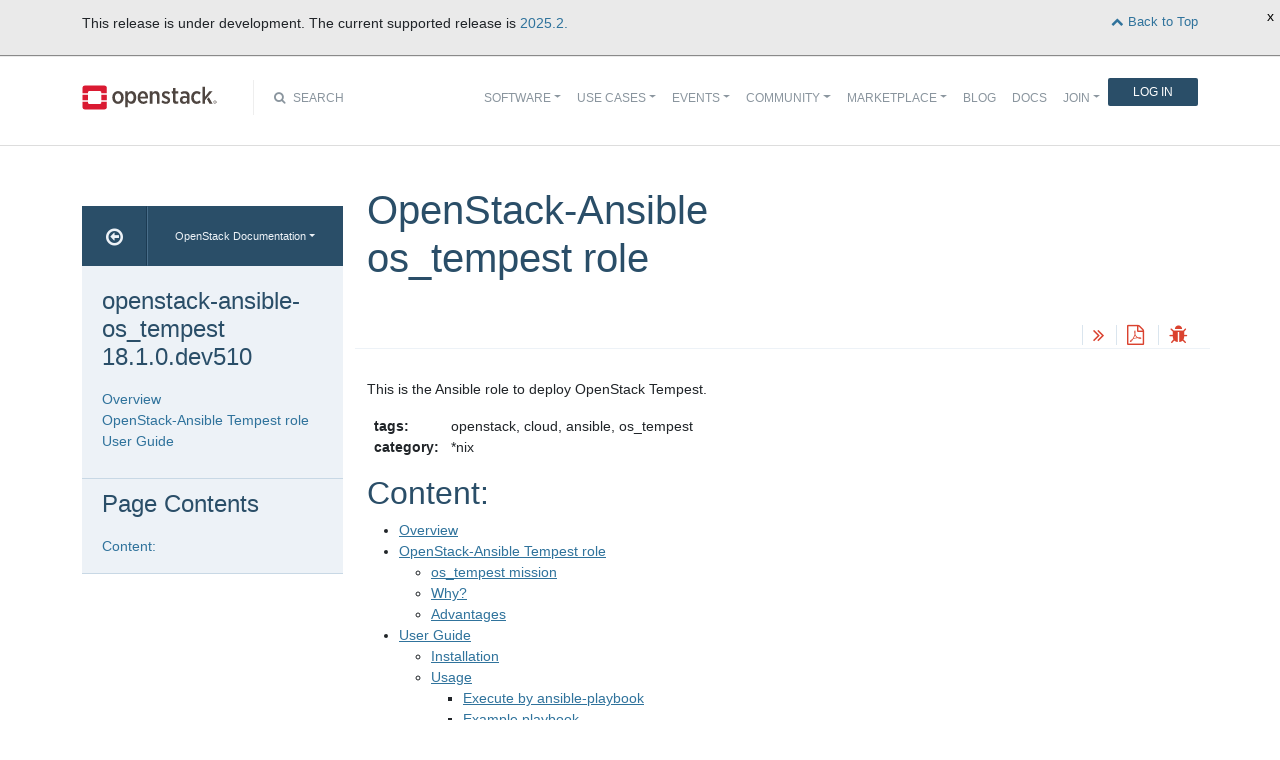

--- FILE ---
content_type: text/html
request_url: https://docs.openstack.org/openstack-ansible-os_tempest/latest/index.html
body_size: 6099
content:
<!DOCTYPE html>

<html lang="en" data-content_root="./">
  <head>
    <meta charset="utf-8" />
    <meta name="viewport" content="width=device-width, initial-scale=1.0" /><meta name="viewport" content="width=device-width, initial-scale=1" />

    <title>OpenStack-Ansible os_tempest role &#8212; openstack-ansible-os_tempest 18.1.0.dev510 documentation</title>
    <link rel="stylesheet" type="text/css" href="_static/pygments.css?v=fe63c2af" />
    <link rel="stylesheet" type="text/css" href="_static/basic.css?v=5c69cfe2" />
    <script src="_static/documentation_options.js?v=5471cadf"></script>
    <script src="_static/doctools.js?v=9bcbadda"></script>
    <script src="_static/sphinx_highlight.js?v=dc90522c"></script>
    <link rel="index" title="Index" href="genindex.html" />
    <link rel="search" title="Search" href="search.html" />
    <link rel="next" title="Overview" href="overview.html" />
<meta name="viewport" content="width=device-width, initial-scale=1">
<!-- Bootstrap CSS -->
<link href="_static/css/bootstrap.min.css" rel="stylesheet">

<!-- Fonts -->
<link href="_static/css/font-awesome.min.css" rel="stylesheet">

<!-- Custom CSS -->
<link href="_static/css/combined.css" rel="stylesheet">

<!-- Search CSS -->
<link href="_static/css/search.css" rel="stylesheet">

<!-- Pygments CSS -->
<link href="_static/pygments.css" rel="stylesheet">

<!-- HTML5 Shim and Respond.js IE8 support of HTML5 elements and media queries -->
<!-- WARNING: Respond.js doesn't work if you view the page via file:// -->
<!--[if lt IE 9]>
    <script src="https://oss.maxcdn.com/libs/html5shiv/3.7.0/html5shiv.js"></script>
    <script src="https://oss.maxcdn.com/libs/respond.js/1.4.2/respond.min.js"></script>
<![endif]-->

<!-- Google Analytics -->
<script>
(function(i,s,o,g,r,a,m){i['GoogleAnalyticsObject']=r;i[r]=i[r]||function(){
(i[r].q=i[r].q||[]).push(arguments)},i[r].l=1*new Date();a=s.createElement(o),
m=s.getElementsByTagName(o)[0];a.async=1;a.src=g;m.parentNode.insertBefore(a,m)
})(window,document,'script','//www.google-analytics.com/analytics.js','ga');

ga('create', 'UA-17511903-1', 'auto');
ga('send', 'pageview');
</script>
<!-- End Google Analytics -->


  </head><body>

<!-- SOURCE_FILE: https://opendev.org/openstack/openstack-ansible-os_tempest/src/doc/source/index.rst -->

<script>
    (function (window, document) {
        var loader = function () {
            var script = document.createElement("script"), tag = document.getElementsByTagName("script")[0];
            script.src = "https://search.openstack.org/widget/embed.min.js?t="+Date.now();
            tag.parentNode.insertBefore(script, tag);
        };
        window.addEventListener ? window.addEventListener("load", loader, false) : window.attachEvent("onload", loader);
    })(window, document);
</script>

<nav class="navbar navbar-default navbar-expand-md" role="navigation">
  <div class="container">
    <!-- Brand and toggle get grouped for better mobile display -->
      <div class="brand-wrapper">
        <a class="navbar-brand" href="https://www.openstack.org/">
        <img src="_static/images/logo-full.svg" width="135px" height="35px"/>
        </a>
      </div>
      <button class="navbar-toggler" data-bs-target="#navbar-main-1" aria-controls="navbar-main-1" data-bs-toggle="collapse" type="button">
        <span class="navbar-toggler-icon"></span>
        <span class="sr-only">Toggle navigation</span>
      </button>
      <div class="search-icon show"><i class="fa fa-search"></i> Search</div>
      <div class="collapse navbar-collapse" id="navbar-main-1">
<div class="search-container tiny">
    <div class="openstack-search-bar" data-baseUrl="search.openstack.org" data-context="docs-openstack"></div>
</div>
      <ul class="nav navbar-nav navbar-main ms-auto mb-2 mb-lg-0 justify-content-end show" role="navigation">
<li class="search-container-mobile">
    <div class="openstack-search-bar" data-baseUrl="search.openstack.org" data-context="docs-openstack"></div>
</li>
        <li class="nav-item dropdown"> <!--Software -->
          <a href="https://www.openstack.org/software/" class="nav-link dropdown-toggle" aria-expanded="false">Software</a>
          <ul class="dropdown-menu">
            <li><a class="dropdown-item" href="https://www.openstack.org/software/">Overview</a></li>
            <li><a class="dropdown-item" href="https://www.openstack.org/software/project-navigator/openstack-components">OpenStack Components</a></li>
            <li><a class="dropdown-item" href="https://www.openstack.org/software/project-navigator/sdks">SDKs</a></li>
            <li><a class="dropdown-item" href="https://www.openstack.org/software/project-navigator/deployment-tools">Deployment Tools</a></li>
            <li><a class="dropdown-item" href="https://www.openstack.org/assets/software/projectmap/openstack-map.pdf" target="_blank">OpenStack Map</a></li>
            <li><a class="dropdown-item" href="https://www.openstack.org/software/sample-configs/">Sample Configs</a></li>
          </ul>
        </li>
        <li class="nav-item drop-down"> <!-- Use Cases -->
          <a href="https://www.openstack.org/use-cases/" class="nav-link dropdown-toggle" role="button">Use Cases</a>
          <ul class="dropdown-menu">
            <li><a class="dropdown-item" href="https://www.openstack.org/use-cases/">Users in Production</a></li>
            <li><hr class="dropdown-divider"></li>
            <li><a class="dropdown-item" href="https://www.openstack.org/use-cases/bare-metal/">Ironic Bare Metal</a></li>
            <li><a class="dropdown-item" href="https://www.openstack.org/use-cases/edge-computing/">Edge Computing</a></li>
            <li><a class="dropdown-item" href="https://www.openstack.org/use-cases/telecoms-and-nfv/">Telecom &amp; NFV</a></li>
            <li><a class="dropdown-item" href="https://www.openstack.org/use-cases/science/">Science and HPC</a></li>
            <li><a class="dropdown-item" href="https://www.openstack.org/use-cases/containers/">Containers</a></li>
            <li><a class="dropdown-item" href="https://www.openstack.org/use-cases/enterprise/">Enterprise</a></li>
            <li><a class="dropdown-item" href="https://www.openstack.org/surveys/landing">User Survey</a></li>
          </ul>
        </li>
        <li class="nav-item dropdown"> <!-- Events -->
          <a href="https://openinfra.dev/summit" class="nav-link dropdown-toggle" role="button" id="dropdownMenuEvents">Events</a>
          <ul class="dropdown-menu">
            <li><a class="dropdown-item" href="https://openinfra.dev/summit">OpenInfra Summit</a></li>
            <li><a class="dropdown-item" href="https://www.openstack.org/ptg/">Project Teams Gathering</a></li>
            <li><a class="dropdown-item" href="https://www.openstack.org/events/opendev-2020/">OpenDev</a></li>
            <li><a class="dropdown-item" href="https://www.openstack.org/events/community-events/">Community Events</a></li>
            <li><a class="dropdown-item" href="https://www.openstack.org/events/openstackdays">OpenStack &amp; OpenInfra Days</a></li>
            <li><a class="dropdown-item" href="https://www.openstack.org/videos/">Summit Videos</a></li>
          </ul>
        </li>
        <li class="nav-item dropdown"><!-- Community -->
          <a href="https://www.openstack.org/community/" class="nav-link dropdown-toggle" role="button">Community</a>
          <ul class="dropdown-menu">
            <li><a class="dropdown-item" href="https://www.openstack.org/community/">Welcome! Start Here</a></li>
            <li><a class="dropdown-item" href="https://www.openstack.org/community/tech-committee">OpenStack Technical Committee</a></li>
            <li><a class="dropdown-item" href="https://www.openstack.org/community/speakers/">Speakers Bureau</a></li>
            <li><a class="dropdown-item" href="http://wiki.openstack.org">OpenStack Wiki</a></li>
            <li><a class="dropdown-item" href="https://www.openstack.org/coa/">Get Certified (COA)</a></li>
            <li><a class="dropdown-item" href="https://www.openstack.org/community/jobs/">Jobs</a></li>
            <li><a class="dropdown-item" href="https://www.openstack.org/marketing/">Marketing Resources</a></li>
            <li><a class="dropdown-item" href="https://www.openstack.org/news/">Community News</a></li>
            <li><a class="dropdown-item" href="http://superuser.openstack.org">Superuser Magazine</a></li>
            <li><hr class="dropdown-divider"></li>
            <li><a class="dropdown-item" href="https://www.openstack.org/community/supporting-organizations/">OpenInfra Foundation Supporting Organizations</a></li>
            <li><a class="dropdown-item" href="https://openinfra.dev">OpenInfra Foundation</a></li>
          </ul>
        </li>
        <li class="nav-item dropdown"><!-- Marketplace -->
          <a href="https://www.openstack.org/marketplace/" class="nav-link dropdown-toggle" role="button">Marketplace</a>
          <ul class="dropdown-menu dropdown-hover">
            <li><a class="dropdown-item" href="https://www.openstack.org/marketplace/training/">Training</a></li>
            <li><a class="dropdown-item" href="https://www.openstack.org/marketplace/distros/">Distros &amp; Appliances</a></li>
            <li><a class="dropdown-item" href="https://www.openstack.org/marketplace/public-clouds/">Public Clouds</a></li>
            <li><a class="dropdown-item" href="https://www.openstack.org/marketplace/hosted-private-clouds/">Hosted Private Clouds</a></li>
            <li><a class="dropdown-item" href="https://www.openstack.org/marketplace/remotely-managed-private-clouds/">Remotely Managed Private Clouds</a></li>
            <li><a class="dropdown-item" href="https://www.openstack.org/marketplace/consulting/">Consulting &amp; Integrators</a></li>
            <li><a class="dropdown-item" href="https://www.openstack.org/marketplace/drivers/">Drivers</a></li>
          </ul>
        </li>
        <li class="nav-item"><!-- Blog -->
          <a class="nav-link" href="https://www.openstack.org/blog/">Blog</a>
        </li>
        <li class="nav-item"><!-- Docs -->
          <a class="nav-link" href="http://docs.openstack.org/">Docs</a>
        </li>
        <li class="nav-item dropdown join-nav-section"> <!-- Join -->
          <a href="https://openinfra.dev/join/" class="nav-link dropdown-toggle" role="button">Join</a>
          <ul class="dropdown-menu" style="display: none;">
            <li><a class="dropdown-item" href="https://openinfra.dev/join/">Sign up for Foundation Membership</a></li>
            <li><a class="dropdown-item" href="https://openinfra.dev/join/">Sponsor the Foundation</a></li>
            <li><a class="dropdown-item" href="https://openinfra.dev">More about the Foundation</a></li>
          </ul>
        </li>
        <li class="nav-item"> <!-- Login -->
          <a href="https://www.openstack.org/Security/login/?BackURL=/home/" class="sign-in-btn">Log In</a>
        </li>
      </ul>
    </div>
  </div>
  <!-- /.container -->
</nav>

    <div class="container docs-book-wrapper">
      <div class="row">
        <div class="col-lg-9 col-md-8 col-sm-8 col-lg-push-3 col-md-push-4 col-sm-push-4 order-4">
<div class="row docs-title">
  <div class="col-lg-8">
      <h1>OpenStack-Ansible os_tempest role</h1>
    
  </div>
  <div class="docs-actions">
    
    
    <a href="overview.html"><i class="fa fa-angle-double-right" data-toggle="tooltip" data-placement="top" title="Next: Overview"></i></a>
    
    <a id="pdfLink1" href="" target="_blank" title="Download the manuals as PDF"><i class="fa fa-file-pdf-o" data-toggle="tooltip" data-placement="top" title="Download PDF"></i></a>
    
    <a id="logABugLink1" href="" target="_blank" title="Found an error? Report a bug against this page"><i class="fa fa-bug" data-toggle="tooltip" data-placement="top" title="Report a Bug"></i></a>
    
  </div>
</div>
          <div class="row">
            <div class="col-lg-12">
              <div class="docs-body" role="main">

  <section id="openstack-ansible-os-tempest-role">
<h1>OpenStack-Ansible os_tempest role<a class="headerlink" href="#openstack-ansible-os-tempest-role" title="Link to this heading">¶</a></h1>
<p>This is the Ansible role to deploy OpenStack Tempest.</p>
<dl class="field-list simple">
<dt class="field-odd">tags<span class="colon">:</span></dt>
<dd class="field-odd"><p>openstack, cloud, ansible, os_tempest</p>
</dd>
<dt class="field-even">category<span class="colon">:</span></dt>
<dd class="field-even"><p>*nix</p>
</dd>
</dl>
<section id="content">
<h2>Content:<a class="headerlink" href="#content" title="Link to this heading">¶</a></h2>
<div class="toctree-wrapper compound">
<ul>
<li class="toctree-l1"><a class="reference internal" href="overview.html">Overview</a></li>
<li class="toctree-l1"><a class="reference internal" href="overview.html#openstack-ansible-tempest-role">OpenStack-Ansible Tempest role</a><ul>
<li class="toctree-l2"><a class="reference internal" href="overview.html#os-tempest-mission">os_tempest mission</a></li>
<li class="toctree-l2"><a class="reference internal" href="overview.html#why">Why?</a></li>
<li class="toctree-l2"><a class="reference internal" href="overview.html#advantages">Advantages</a></li>
</ul>
</li>
<li class="toctree-l1"><a class="reference internal" href="user/index.html">User Guide</a><ul>
<li class="toctree-l2"><a class="reference internal" href="user/installation.html">Installation</a></li>
<li class="toctree-l2"><a class="reference internal" href="user/usage.html">Usage</a><ul>
<li class="toctree-l3"><a class="reference internal" href="user/usage.html#execute-by-ansible-playbook">Execute by ansible-playbook</a></li>
<li class="toctree-l3"><a class="reference internal" href="user/usage.html#id1">Example playbook</a></li>
<li class="toctree-l3"><a class="reference internal" href="user/usage.html#dependencies">Dependencies</a></li>
</ul>
</li>
<li class="toctree-l2"><a class="reference internal" href="user/default.html">Default variables</a></li>
<li class="toctree-l2"><a class="reference internal" href="user/configuration.html">os_tempest configuration</a><ul>
<li class="toctree-l3"><a class="reference internal" href="user/configuration.html#set-the-name-of-the-cloud">Set the name of the cloud</a></li>
<li class="toctree-l3"><a class="reference internal" href="user/configuration.html#resource-creation">Resource creation</a></li>
<li class="toctree-l3"><a class="reference internal" href="user/configuration.html#python-tempestconf">python-tempestconf</a></li>
</ul>
</li>
</ul>
</li>
</ul>
</div>
<ul class="simple">
<li><p><a class="reference internal" href="search.html"><span class="std std-ref">Search Page</span></a></p></li>
</ul>
</section>
</section>


              </div>
            </div>
          </div>
          <div class="docs-actions">
          
          
            <a href="overview.html"><i class="fa fa-angle-double-right" data-toggle="tooltip" data-placement="top" title="Next: Overview"></i></a>
          
          <a id="pdfLink2" href="" target="_blank" title="Download the manuals as PDF"><i class="fa fa-file-pdf-o" data-toggle="tooltip" data-placement="top" title="Download PDF"></i></a>
          
            <a id="logABugLink3" href="" target="_blank" title="Found an error? Report a bug against this page"><i class="fa fa-bug" data-toggle="tooltip" data-placement="top" title="Report a Bug"></i></a>
          
          </div>
          <div class="row docs-byline bottom">
            <div class="docs-updated">this page last updated: 2020-05-12 23:12:49</div>
          </div>
          <div class="row">
            <div class="col-lg-8 col-md-8 col-sm-8 docs-license">
<a href="https://creativecommons.org/licenses/by/3.0/">
 <img src="_static/images/docs/license.png" alt="Creative Commons Attribution 3.0 License"/>
</a>
<p>
 Except where otherwise noted, this document is licensed under
 <a href="https://creativecommons.org/licenses/by/3.0/">Creative Commons
 Attribution 3.0 License</a>. See all <a href="https://www.openstack.org/legal">
 OpenStack Legal Documents</a>.
</p>
            </div>
            <div class="col-lg-4 col-md-4 col-sm-4 docs-actions-wrapper">
            <!-- ID buglinkbottom added so that pre-filled doc bugs
                 are sent to Launchpad projects related to the
                 document -->
              <a href="#" id="logABugLink2" class="docs-footer-actions"><i class="fa fa-bug"></i> found an error? report a bug</a>
            </div>
          </div>
        </div>
<div class="col-lg-3 col-md-4 col-sm-4 col-lg-pull-9 col-md-pull-8 col-sm-pull-8 order-1 docs-sidebar">
  <div class="btn-group docs-sidebar-releases">
    <button onclick="location.href='/'" class="btn docs-sidebar-home" data-toggle="tooltip" data-placement="top" title="OpenStack Docs Home"><i class="fa fa-arrow-circle-o-left"></i></button>
<button type="button" data-bs-toggle="dropdown" class="btn dropdown-toggle docs-sidebar-release-select">OpenStack Documentation</button>
<ul class="dropdown-menu docs-sidebar-dropdown" role="menu">
  <li class="dropdown-header">Guides</li>
  <li><a class="dropdown-item" href="https://docs.openstack.org/index.html#install-guides">Install Guides</a></li>
  <li><a class="dropdown-item" href="https://docs.openstack.org/index.html#user-guides">User Guides</a></li>
  <li><a class="dropdown-item" href="https://docs.openstack.org/index.html#configuration-guides">Configuration Guides</a></li>
  <li><a class="dropdown-item" href="https://docs.openstack.org/index.html#ops-and-admin-guides">Operations and Administration Guides</a></li>
  <li><a class="dropdown-item" href="https://docs.openstack.org/index.html#api-guides">API Guides</a></li>
  <li><a class="dropdown-item" href="https://docs.openstack.org/index.html#contributor-guides">Contributor Guides</a></li>
  <li class="dropdown-header">Languages</li>
  <li><a class="dropdown-item" href="https://docs.openstack.org/de/">Deutsch (German)</a></li>
  <li><a class="dropdown-item" href="https://docs.openstack.org/fr/">Français (French)</a></li>
  <li><a class="dropdown-item" href="https://docs.openstack.org/id/">Bahasa Indonesia (Indonesian)</a></li>
  <li><a class="dropdown-item" href="https://docs.openstack.org/it/">Italiano (Italian)</a></li>
  <li><a class="dropdown-item" href="https://docs.openstack.org/ja/">日本語 (Japanese)</a></li>
  <li><a class="dropdown-item" href="https://docs.openstack.org/ko_KR/">한국어 (Korean)</a></li>
  <li><a class="dropdown-item" href="https://docs.openstack.org/pt_BR/">Português (Portuguese)</a></li>
  <li><a class="dropdown-item" href="https://docs.openstack.org/tr_TR/">Türkçe (Türkiye)</a></li>
  <li><a class="dropdown-item" href="https://docs.openstack.org/zh_CN/">简体中文 (Simplified Chinese)</a></li>
</ul>
  </div>
  <div class="docs-sidebar-toc">
    <div class="docs-sidebar-section" id="table-of-contents">
      <a href="#" class="docs-sidebar-section-title"><h4>openstack-ansible-os_tempest 18.1.0.dev510</h4></a>
      <ul>
<li class="toctree-l1"><a class="reference internal" href="overview.html">Overview</a></li>
<li class="toctree-l1"><a class="reference internal" href="overview.html#openstack-ansible-tempest-role">OpenStack-Ansible Tempest role</a></li>
<li class="toctree-l1"><a class="reference internal" href="user/index.html">User Guide</a></li>
</ul>

    </div>

  <div class="docs-sidebar-toc">
    <div class="docs-sidebar-section" id="local-table-of-contents">
      <h4 class="docs-sidebar-section-title">Page Contents</h4>
      <ul>
<li><a class="reference internal" href="#">OpenStack-Ansible os_tempest role</a><ul>
<li><a class="reference internal" href="#content">Content:</a></li>
</ul>
</li>
</ul>

    </div>
  </div>
  </div>
</div>
      </div>
    </div>
<footer>
  <div class="container">
    <div class="row footer-links">
      <div class="col-lg-2 col-sm-2">
        <h3>OpenStack</h3>
        <ul>
          <li><a href="https://www.openstack.org/software/project-navigator/">Projects</a></li>
          <li><a href="https://security.openstack.org/">OpenStack Security</a></li>
          <li><a href="https://openstack.org/blog/">Blog</a></li>
          <li><a href="https://openstack.org/news/">News</a></li>
        </ul>
      </div>
      <div class="col-lg-2 col-sm-2">
        <h3>Community</h3>
        <ul>
          <li><a href="https://www.meetup.com/pro/openinfradev/">User Groups</a></li>
          <li><a href="https://openstack.org/community/events/">Events</a></li>
          <li><a href="https://openstack.org/community/jobs/">Jobs</a></li>
          <li><a href="https://openinfra.dev/members/">Companies</a></li>
          <li><a href="https://docs.openstack.org/contributors">Contribute</a></li>
        </ul>
      </div>
      <div class="col-lg-2 col-sm-2">
        <h3>Documentation</h3>
        <ul>
          <li><a href="https://docs.openstack.org">OpenStack Manuals</a></li>
          <li><a href="https://openstack.org/software/start/">Getting Started</a></li>
          <li><a href="https://developer.openstack.org">API Documentation</a></li>
          <li><a href="https://wiki.openstack.org">Wiki</a></li>
        </ul>
      </div>
      <div class="col-lg-2 col-sm-2">
        <h3>Branding &amp; Legal</h3>
        <ul>
          <li><a href="https://openinfra.dev/legal">Legal Docs</a></li>
          <li><a href="https://openstack.org/brand/">Logos &amp; Guidelines</a></li>
          <li><a href="https://openinfra.dev/legal/trademark-policy">Trademark Policy</a></li>
          <li><a href="https://openinfra.dev/privacy-policy">Privacy Policy</a></li>
          <li><a href="https://docs.openstack.org/contributors/common/setup-gerrit.html#individual-contributor-license-agreement">OpenInfra CLA</a></li>
        </ul>
      </div>
      <div class="col-lg-4 col-sm-4">
        <h3>Stay In Touch</h3>
        <a href="https://twitter.com/OpenStack" target="_blank" class="social-icons footer-twitter"></a>
        <a href="https://www.facebook.com/openinfradev" target="_blank" class="social-icons footer-facebook"></a>
        <a href="https://www.linkedin.com/company/open-infrastructure-foundation" target="_blank" class="social-icons footer-linkedin"></a>
        <a href="https://www.youtube.com/user/OpenStackFoundation" target="_blank" class="social-icons footer-youtube"></a>
        <p class="fine-print">
          The OpenStack project is provided under the
          <a href="https://www.apache.org/licenses/LICENSE-2.0">Apache 2.0 license</a>. Docs.openstack.org is powered by
          <a href="https://rackspace.com" target="_blank">Rackspace Cloud Computing</a>.
        </p>
      </div>
    </div>
  </div>
</footer>
<!-- jQuery -->
<script src="_static/js/jquery-3.2.1.min.js"></script>

<!-- Bootstrap JavaScript -->
<script src="_static/js/bootstrap.bundle.min.js"></script>

<!-- The rest of the JS -->
<script src="_static/js/navigation.js"></script>

<!-- Docs JS -->
<script src="_static/js/docs.js"></script>

<!-- Javascript for page -->
<script>
  /* Build a description of this page including SHA, source location on git
   * repo, build time and the project's launchpad bug tag. Set the HREF of the
   * bug buttons
   */
    var lineFeed = "%0A";
    var gitURL = "Source: Can't derive source file URL";

    /* there have been cases where "pagename" wasn't set; better check for it */
    /* "giturl" is the URL of the source file on Git and is auto-generated by
     * openstackdocstheme.
     *
     * "pagename" is a standard sphinx parameter containing the name of
     * the source file, without extension.
     */

    var sourceFile = "index" + ".rst";
    gitURL = "Source: https://opendev.org/openstack/openstack-ansible-os_tempest/src/doc/source" + "/" + sourceFile;

    /* gitsha, project and bug_tag rely on variables in conf.py */
    var gitSha = "SHA: d67a578f0e0a9eaaad45836972d7d00cd642ba1f";
    var repositoryName = "openstack/openstack-ansible-os_tempest";
    var bugProject = "openstack-ansible";
    var bugTitle = "OpenStack-Ansible os_tempest role in openstack-ansible-os_tempest";
    var fieldTags = "";
    var useStoryboard = "";

    /* "last_updated" is the build date and time. It relies on the
       conf.py variable "html_last_updated_fmt", which should include
       year/month/day as well as hours and minutes                   */
    var buildstring = "Release: 18.1.0.dev510 on 2020-05-12 23:12:49";

    var fieldComment = encodeURI(buildstring) +
                       lineFeed + encodeURI(gitSha) +
                       lineFeed + encodeURI(gitURL) ;

    logABug(bugTitle, bugProject, fieldComment, fieldTags, repositoryName, useStoryboard);
    var currentSourceFile = "index";
    var pdfFileName = "doc-openstack-ansible-os_tempest.pdf";
    pdfLink(currentSourceFile, pdfFileName);
</script>


<script>
    $(document).ready(function(){

          $.ajax({
            context: this,
            dataType : "html",
            url : "https://docs.openstack.org/latest/badge.html",
            success : function(results) {
                $('#deprecated-badge-container').html(results);
            }
        });
    });
</script>
<div id="deprecated-badge-container"></div>

  </body>
</html>